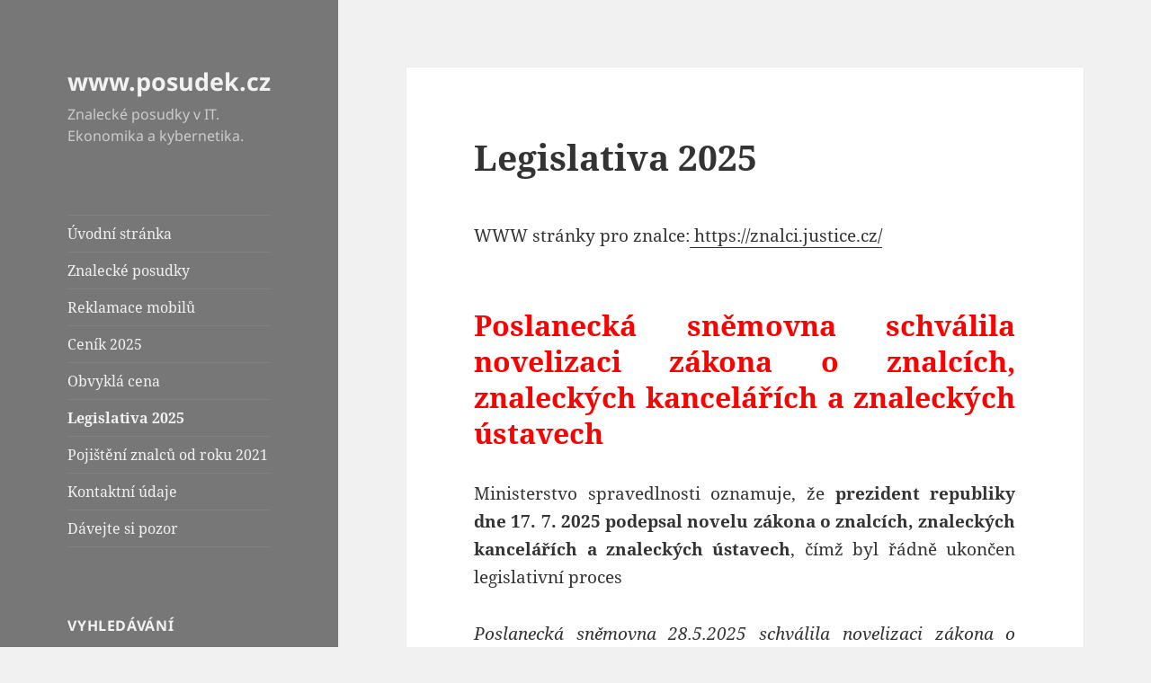

--- FILE ---
content_type: text/html; charset=UTF-8
request_url: http://posudek.cz/legislativa/
body_size: 11768
content:
<!DOCTYPE html>
<html lang="cs" class="no-js">
<head>
	<meta charset="UTF-8">
	<meta name="viewport" content="width=device-width, initial-scale=1.0">
	<link rel="profile" href="https://gmpg.org/xfn/11">
	<link rel="pingback" href="http://posudek.cz/xmlrpc.php">
	<script>
(function(html){html.className = html.className.replace(/\bno-js\b/,'js')})(document.documentElement);
//# sourceURL=twentyfifteen_javascript_detection
</script>
<title>Legislativa 2025 &#8211; www.posudek.cz</title>
<meta name='robots' content='max-image-preview:large' />
<link rel="alternate" type="application/rss+xml" title="www.posudek.cz &raquo; RSS zdroj" href="http://posudek.cz/feed/" />
<link rel="alternate" type="application/rss+xml" title="www.posudek.cz &raquo; RSS komentářů" href="http://posudek.cz/comments/feed/" />
<link rel="alternate" title="oEmbed (JSON)" type="application/json+oembed" href="http://posudek.cz/wp-json/oembed/1.0/embed?url=http%3A%2F%2Fposudek.cz%2Flegislativa%2F" />
<link rel="alternate" title="oEmbed (XML)" type="text/xml+oembed" href="http://posudek.cz/wp-json/oembed/1.0/embed?url=http%3A%2F%2Fposudek.cz%2Flegislativa%2F&#038;format=xml" />
<style id='wp-img-auto-sizes-contain-inline-css'>
img:is([sizes=auto i],[sizes^="auto," i]){contain-intrinsic-size:3000px 1500px}
/*# sourceURL=wp-img-auto-sizes-contain-inline-css */
</style>
<style id='wp-emoji-styles-inline-css'>

	img.wp-smiley, img.emoji {
		display: inline !important;
		border: none !important;
		box-shadow: none !important;
		height: 1em !important;
		width: 1em !important;
		margin: 0 0.07em !important;
		vertical-align: -0.1em !important;
		background: none !important;
		padding: 0 !important;
	}
/*# sourceURL=wp-emoji-styles-inline-css */
</style>
<style id='wp-block-library-inline-css'>
:root{--wp-block-synced-color:#7a00df;--wp-block-synced-color--rgb:122,0,223;--wp-bound-block-color:var(--wp-block-synced-color);--wp-editor-canvas-background:#ddd;--wp-admin-theme-color:#007cba;--wp-admin-theme-color--rgb:0,124,186;--wp-admin-theme-color-darker-10:#006ba1;--wp-admin-theme-color-darker-10--rgb:0,107,160.5;--wp-admin-theme-color-darker-20:#005a87;--wp-admin-theme-color-darker-20--rgb:0,90,135;--wp-admin-border-width-focus:2px}@media (min-resolution:192dpi){:root{--wp-admin-border-width-focus:1.5px}}.wp-element-button{cursor:pointer}:root .has-very-light-gray-background-color{background-color:#eee}:root .has-very-dark-gray-background-color{background-color:#313131}:root .has-very-light-gray-color{color:#eee}:root .has-very-dark-gray-color{color:#313131}:root .has-vivid-green-cyan-to-vivid-cyan-blue-gradient-background{background:linear-gradient(135deg,#00d084,#0693e3)}:root .has-purple-crush-gradient-background{background:linear-gradient(135deg,#34e2e4,#4721fb 50%,#ab1dfe)}:root .has-hazy-dawn-gradient-background{background:linear-gradient(135deg,#faaca8,#dad0ec)}:root .has-subdued-olive-gradient-background{background:linear-gradient(135deg,#fafae1,#67a671)}:root .has-atomic-cream-gradient-background{background:linear-gradient(135deg,#fdd79a,#004a59)}:root .has-nightshade-gradient-background{background:linear-gradient(135deg,#330968,#31cdcf)}:root .has-midnight-gradient-background{background:linear-gradient(135deg,#020381,#2874fc)}:root{--wp--preset--font-size--normal:16px;--wp--preset--font-size--huge:42px}.has-regular-font-size{font-size:1em}.has-larger-font-size{font-size:2.625em}.has-normal-font-size{font-size:var(--wp--preset--font-size--normal)}.has-huge-font-size{font-size:var(--wp--preset--font-size--huge)}.has-text-align-center{text-align:center}.has-text-align-left{text-align:left}.has-text-align-right{text-align:right}.has-fit-text{white-space:nowrap!important}#end-resizable-editor-section{display:none}.aligncenter{clear:both}.items-justified-left{justify-content:flex-start}.items-justified-center{justify-content:center}.items-justified-right{justify-content:flex-end}.items-justified-space-between{justify-content:space-between}.screen-reader-text{border:0;clip-path:inset(50%);height:1px;margin:-1px;overflow:hidden;padding:0;position:absolute;width:1px;word-wrap:normal!important}.screen-reader-text:focus{background-color:#ddd;clip-path:none;color:#444;display:block;font-size:1em;height:auto;left:5px;line-height:normal;padding:15px 23px 14px;text-decoration:none;top:5px;width:auto;z-index:100000}html :where(.has-border-color){border-style:solid}html :where([style*=border-top-color]){border-top-style:solid}html :where([style*=border-right-color]){border-right-style:solid}html :where([style*=border-bottom-color]){border-bottom-style:solid}html :where([style*=border-left-color]){border-left-style:solid}html :where([style*=border-width]){border-style:solid}html :where([style*=border-top-width]){border-top-style:solid}html :where([style*=border-right-width]){border-right-style:solid}html :where([style*=border-bottom-width]){border-bottom-style:solid}html :where([style*=border-left-width]){border-left-style:solid}html :where(img[class*=wp-image-]){height:auto;max-width:100%}:where(figure){margin:0 0 1em}html :where(.is-position-sticky){--wp-admin--admin-bar--position-offset:var(--wp-admin--admin-bar--height,0px)}@media screen and (max-width:600px){html :where(.is-position-sticky){--wp-admin--admin-bar--position-offset:0px}}

/*# sourceURL=wp-block-library-inline-css */
</style><style id='wp-block-paragraph-inline-css'>
.is-small-text{font-size:.875em}.is-regular-text{font-size:1em}.is-large-text{font-size:2.25em}.is-larger-text{font-size:3em}.has-drop-cap:not(:focus):first-letter{float:left;font-size:8.4em;font-style:normal;font-weight:100;line-height:.68;margin:.05em .1em 0 0;text-transform:uppercase}body.rtl .has-drop-cap:not(:focus):first-letter{float:none;margin-left:.1em}p.has-drop-cap.has-background{overflow:hidden}:root :where(p.has-background){padding:1.25em 2.375em}:where(p.has-text-color:not(.has-link-color)) a{color:inherit}p.has-text-align-left[style*="writing-mode:vertical-lr"],p.has-text-align-right[style*="writing-mode:vertical-rl"]{rotate:180deg}
/*# sourceURL=http://posudek.cz/wp-includes/blocks/paragraph/style.min.css */
</style>
<style id='global-styles-inline-css'>
:root{--wp--preset--aspect-ratio--square: 1;--wp--preset--aspect-ratio--4-3: 4/3;--wp--preset--aspect-ratio--3-4: 3/4;--wp--preset--aspect-ratio--3-2: 3/2;--wp--preset--aspect-ratio--2-3: 2/3;--wp--preset--aspect-ratio--16-9: 16/9;--wp--preset--aspect-ratio--9-16: 9/16;--wp--preset--color--black: #000000;--wp--preset--color--cyan-bluish-gray: #abb8c3;--wp--preset--color--white: #fff;--wp--preset--color--pale-pink: #f78da7;--wp--preset--color--vivid-red: #cf2e2e;--wp--preset--color--luminous-vivid-orange: #ff6900;--wp--preset--color--luminous-vivid-amber: #fcb900;--wp--preset--color--light-green-cyan: #7bdcb5;--wp--preset--color--vivid-green-cyan: #00d084;--wp--preset--color--pale-cyan-blue: #8ed1fc;--wp--preset--color--vivid-cyan-blue: #0693e3;--wp--preset--color--vivid-purple: #9b51e0;--wp--preset--color--dark-gray: #111;--wp--preset--color--light-gray: #f1f1f1;--wp--preset--color--yellow: #f4ca16;--wp--preset--color--dark-brown: #352712;--wp--preset--color--medium-pink: #e53b51;--wp--preset--color--light-pink: #ffe5d1;--wp--preset--color--dark-purple: #2e2256;--wp--preset--color--purple: #674970;--wp--preset--color--blue-gray: #22313f;--wp--preset--color--bright-blue: #55c3dc;--wp--preset--color--light-blue: #e9f2f9;--wp--preset--gradient--vivid-cyan-blue-to-vivid-purple: linear-gradient(135deg,rgb(6,147,227) 0%,rgb(155,81,224) 100%);--wp--preset--gradient--light-green-cyan-to-vivid-green-cyan: linear-gradient(135deg,rgb(122,220,180) 0%,rgb(0,208,130) 100%);--wp--preset--gradient--luminous-vivid-amber-to-luminous-vivid-orange: linear-gradient(135deg,rgb(252,185,0) 0%,rgb(255,105,0) 100%);--wp--preset--gradient--luminous-vivid-orange-to-vivid-red: linear-gradient(135deg,rgb(255,105,0) 0%,rgb(207,46,46) 100%);--wp--preset--gradient--very-light-gray-to-cyan-bluish-gray: linear-gradient(135deg,rgb(238,238,238) 0%,rgb(169,184,195) 100%);--wp--preset--gradient--cool-to-warm-spectrum: linear-gradient(135deg,rgb(74,234,220) 0%,rgb(151,120,209) 20%,rgb(207,42,186) 40%,rgb(238,44,130) 60%,rgb(251,105,98) 80%,rgb(254,248,76) 100%);--wp--preset--gradient--blush-light-purple: linear-gradient(135deg,rgb(255,206,236) 0%,rgb(152,150,240) 100%);--wp--preset--gradient--blush-bordeaux: linear-gradient(135deg,rgb(254,205,165) 0%,rgb(254,45,45) 50%,rgb(107,0,62) 100%);--wp--preset--gradient--luminous-dusk: linear-gradient(135deg,rgb(255,203,112) 0%,rgb(199,81,192) 50%,rgb(65,88,208) 100%);--wp--preset--gradient--pale-ocean: linear-gradient(135deg,rgb(255,245,203) 0%,rgb(182,227,212) 50%,rgb(51,167,181) 100%);--wp--preset--gradient--electric-grass: linear-gradient(135deg,rgb(202,248,128) 0%,rgb(113,206,126) 100%);--wp--preset--gradient--midnight: linear-gradient(135deg,rgb(2,3,129) 0%,rgb(40,116,252) 100%);--wp--preset--gradient--dark-gray-gradient-gradient: linear-gradient(90deg, rgba(17,17,17,1) 0%, rgba(42,42,42,1) 100%);--wp--preset--gradient--light-gray-gradient: linear-gradient(90deg, rgba(241,241,241,1) 0%, rgba(215,215,215,1) 100%);--wp--preset--gradient--white-gradient: linear-gradient(90deg, rgba(255,255,255,1) 0%, rgba(230,230,230,1) 100%);--wp--preset--gradient--yellow-gradient: linear-gradient(90deg, rgba(244,202,22,1) 0%, rgba(205,168,10,1) 100%);--wp--preset--gradient--dark-brown-gradient: linear-gradient(90deg, rgba(53,39,18,1) 0%, rgba(91,67,31,1) 100%);--wp--preset--gradient--medium-pink-gradient: linear-gradient(90deg, rgba(229,59,81,1) 0%, rgba(209,28,51,1) 100%);--wp--preset--gradient--light-pink-gradient: linear-gradient(90deg, rgba(255,229,209,1) 0%, rgba(255,200,158,1) 100%);--wp--preset--gradient--dark-purple-gradient: linear-gradient(90deg, rgba(46,34,86,1) 0%, rgba(66,48,123,1) 100%);--wp--preset--gradient--purple-gradient: linear-gradient(90deg, rgba(103,73,112,1) 0%, rgba(131,93,143,1) 100%);--wp--preset--gradient--blue-gray-gradient: linear-gradient(90deg, rgba(34,49,63,1) 0%, rgba(52,75,96,1) 100%);--wp--preset--gradient--bright-blue-gradient: linear-gradient(90deg, rgba(85,195,220,1) 0%, rgba(43,180,211,1) 100%);--wp--preset--gradient--light-blue-gradient: linear-gradient(90deg, rgba(233,242,249,1) 0%, rgba(193,218,238,1) 100%);--wp--preset--font-size--small: 13px;--wp--preset--font-size--medium: 20px;--wp--preset--font-size--large: 36px;--wp--preset--font-size--x-large: 42px;--wp--preset--spacing--20: 0.44rem;--wp--preset--spacing--30: 0.67rem;--wp--preset--spacing--40: 1rem;--wp--preset--spacing--50: 1.5rem;--wp--preset--spacing--60: 2.25rem;--wp--preset--spacing--70: 3.38rem;--wp--preset--spacing--80: 5.06rem;--wp--preset--shadow--natural: 6px 6px 9px rgba(0, 0, 0, 0.2);--wp--preset--shadow--deep: 12px 12px 50px rgba(0, 0, 0, 0.4);--wp--preset--shadow--sharp: 6px 6px 0px rgba(0, 0, 0, 0.2);--wp--preset--shadow--outlined: 6px 6px 0px -3px rgb(255, 255, 255), 6px 6px rgb(0, 0, 0);--wp--preset--shadow--crisp: 6px 6px 0px rgb(0, 0, 0);}:where(.is-layout-flex){gap: 0.5em;}:where(.is-layout-grid){gap: 0.5em;}body .is-layout-flex{display: flex;}.is-layout-flex{flex-wrap: wrap;align-items: center;}.is-layout-flex > :is(*, div){margin: 0;}body .is-layout-grid{display: grid;}.is-layout-grid > :is(*, div){margin: 0;}:where(.wp-block-columns.is-layout-flex){gap: 2em;}:where(.wp-block-columns.is-layout-grid){gap: 2em;}:where(.wp-block-post-template.is-layout-flex){gap: 1.25em;}:where(.wp-block-post-template.is-layout-grid){gap: 1.25em;}.has-black-color{color: var(--wp--preset--color--black) !important;}.has-cyan-bluish-gray-color{color: var(--wp--preset--color--cyan-bluish-gray) !important;}.has-white-color{color: var(--wp--preset--color--white) !important;}.has-pale-pink-color{color: var(--wp--preset--color--pale-pink) !important;}.has-vivid-red-color{color: var(--wp--preset--color--vivid-red) !important;}.has-luminous-vivid-orange-color{color: var(--wp--preset--color--luminous-vivid-orange) !important;}.has-luminous-vivid-amber-color{color: var(--wp--preset--color--luminous-vivid-amber) !important;}.has-light-green-cyan-color{color: var(--wp--preset--color--light-green-cyan) !important;}.has-vivid-green-cyan-color{color: var(--wp--preset--color--vivid-green-cyan) !important;}.has-pale-cyan-blue-color{color: var(--wp--preset--color--pale-cyan-blue) !important;}.has-vivid-cyan-blue-color{color: var(--wp--preset--color--vivid-cyan-blue) !important;}.has-vivid-purple-color{color: var(--wp--preset--color--vivid-purple) !important;}.has-black-background-color{background-color: var(--wp--preset--color--black) !important;}.has-cyan-bluish-gray-background-color{background-color: var(--wp--preset--color--cyan-bluish-gray) !important;}.has-white-background-color{background-color: var(--wp--preset--color--white) !important;}.has-pale-pink-background-color{background-color: var(--wp--preset--color--pale-pink) !important;}.has-vivid-red-background-color{background-color: var(--wp--preset--color--vivid-red) !important;}.has-luminous-vivid-orange-background-color{background-color: var(--wp--preset--color--luminous-vivid-orange) !important;}.has-luminous-vivid-amber-background-color{background-color: var(--wp--preset--color--luminous-vivid-amber) !important;}.has-light-green-cyan-background-color{background-color: var(--wp--preset--color--light-green-cyan) !important;}.has-vivid-green-cyan-background-color{background-color: var(--wp--preset--color--vivid-green-cyan) !important;}.has-pale-cyan-blue-background-color{background-color: var(--wp--preset--color--pale-cyan-blue) !important;}.has-vivid-cyan-blue-background-color{background-color: var(--wp--preset--color--vivid-cyan-blue) !important;}.has-vivid-purple-background-color{background-color: var(--wp--preset--color--vivid-purple) !important;}.has-black-border-color{border-color: var(--wp--preset--color--black) !important;}.has-cyan-bluish-gray-border-color{border-color: var(--wp--preset--color--cyan-bluish-gray) !important;}.has-white-border-color{border-color: var(--wp--preset--color--white) !important;}.has-pale-pink-border-color{border-color: var(--wp--preset--color--pale-pink) !important;}.has-vivid-red-border-color{border-color: var(--wp--preset--color--vivid-red) !important;}.has-luminous-vivid-orange-border-color{border-color: var(--wp--preset--color--luminous-vivid-orange) !important;}.has-luminous-vivid-amber-border-color{border-color: var(--wp--preset--color--luminous-vivid-amber) !important;}.has-light-green-cyan-border-color{border-color: var(--wp--preset--color--light-green-cyan) !important;}.has-vivid-green-cyan-border-color{border-color: var(--wp--preset--color--vivid-green-cyan) !important;}.has-pale-cyan-blue-border-color{border-color: var(--wp--preset--color--pale-cyan-blue) !important;}.has-vivid-cyan-blue-border-color{border-color: var(--wp--preset--color--vivid-cyan-blue) !important;}.has-vivid-purple-border-color{border-color: var(--wp--preset--color--vivid-purple) !important;}.has-vivid-cyan-blue-to-vivid-purple-gradient-background{background: var(--wp--preset--gradient--vivid-cyan-blue-to-vivid-purple) !important;}.has-light-green-cyan-to-vivid-green-cyan-gradient-background{background: var(--wp--preset--gradient--light-green-cyan-to-vivid-green-cyan) !important;}.has-luminous-vivid-amber-to-luminous-vivid-orange-gradient-background{background: var(--wp--preset--gradient--luminous-vivid-amber-to-luminous-vivid-orange) !important;}.has-luminous-vivid-orange-to-vivid-red-gradient-background{background: var(--wp--preset--gradient--luminous-vivid-orange-to-vivid-red) !important;}.has-very-light-gray-to-cyan-bluish-gray-gradient-background{background: var(--wp--preset--gradient--very-light-gray-to-cyan-bluish-gray) !important;}.has-cool-to-warm-spectrum-gradient-background{background: var(--wp--preset--gradient--cool-to-warm-spectrum) !important;}.has-blush-light-purple-gradient-background{background: var(--wp--preset--gradient--blush-light-purple) !important;}.has-blush-bordeaux-gradient-background{background: var(--wp--preset--gradient--blush-bordeaux) !important;}.has-luminous-dusk-gradient-background{background: var(--wp--preset--gradient--luminous-dusk) !important;}.has-pale-ocean-gradient-background{background: var(--wp--preset--gradient--pale-ocean) !important;}.has-electric-grass-gradient-background{background: var(--wp--preset--gradient--electric-grass) !important;}.has-midnight-gradient-background{background: var(--wp--preset--gradient--midnight) !important;}.has-small-font-size{font-size: var(--wp--preset--font-size--small) !important;}.has-medium-font-size{font-size: var(--wp--preset--font-size--medium) !important;}.has-large-font-size{font-size: var(--wp--preset--font-size--large) !important;}.has-x-large-font-size{font-size: var(--wp--preset--font-size--x-large) !important;}
/*# sourceURL=global-styles-inline-css */
</style>

<style id='classic-theme-styles-inline-css'>
/*! This file is auto-generated */
.wp-block-button__link{color:#fff;background-color:#32373c;border-radius:9999px;box-shadow:none;text-decoration:none;padding:calc(.667em + 2px) calc(1.333em + 2px);font-size:1.125em}.wp-block-file__button{background:#32373c;color:#fff;text-decoration:none}
/*# sourceURL=/wp-includes/css/classic-themes.min.css */
</style>
<link rel='stylesheet' id='twentyfifteen-fonts-css' href='http://posudek.cz/wp-content/themes/twentyfifteen/assets/fonts/noto-sans-plus-noto-serif-plus-inconsolata.css?ver=20230328' media='all' />
<link rel='stylesheet' id='genericons-css' href='http://posudek.cz/wp-content/themes/twentyfifteen/genericons/genericons.css?ver=20251101' media='all' />
<link rel='stylesheet' id='twentyfifteen-style-css' href='http://posudek.cz/wp-content/themes/twentyfifteen/style.css?ver=20251202' media='all' />
<style id='twentyfifteen-style-inline-css'>

		/* Custom Header Background Color */
		body:before,
		.site-header {
			background-color: #777777;
		}

		@media screen and (min-width: 59.6875em) {
			.site-header,
			.secondary {
				background-color: transparent;
			}

			.widget button,
			.widget input[type="button"],
			.widget input[type="reset"],
			.widget input[type="submit"],
			.widget_calendar tbody a,
			.widget_calendar tbody a:hover,
			.widget_calendar tbody a:focus {
				color: #777777;
			}
		}
	

		/* Custom Sidebar Text Color */
		.site-title a,
		.site-description,
		.secondary-toggle:before {
			color: #f2f2f2;
		}

		.site-title a:hover,
		.site-title a:focus {
			color: rgba( 242, 242, 242, 0.7);
		}

		.secondary-toggle {
			border-color: rgba( 242, 242, 242, 0.1);
		}

		.secondary-toggle:hover,
		.secondary-toggle:focus {
			border-color: rgba( 242, 242, 242, 0.3);
		}

		.site-title a {
			outline-color: rgba( 242, 242, 242, 0.3);
		}

		@media screen and (min-width: 59.6875em) {
			.secondary a,
			.dropdown-toggle:after,
			.widget-title,
			.widget blockquote cite,
			.widget blockquote small {
				color: #f2f2f2;
			}

			.widget button,
			.widget input[type="button"],
			.widget input[type="reset"],
			.widget input[type="submit"],
			.widget_calendar tbody a {
				background-color: #f2f2f2;
			}

			.textwidget a {
				border-color: #f2f2f2;
			}

			.secondary a:hover,
			.secondary a:focus,
			.main-navigation .menu-item-description,
			.widget,
			.widget blockquote,
			.widget .wp-caption-text,
			.widget .gallery-caption {
				color: rgba( 242, 242, 242, 0.7);
			}

			.widget button:hover,
			.widget button:focus,
			.widget input[type="button"]:hover,
			.widget input[type="button"]:focus,
			.widget input[type="reset"]:hover,
			.widget input[type="reset"]:focus,
			.widget input[type="submit"]:hover,
			.widget input[type="submit"]:focus,
			.widget_calendar tbody a:hover,
			.widget_calendar tbody a:focus {
				background-color: rgba( 242, 242, 242, 0.7);
			}

			.widget blockquote {
				border-color: rgba( 242, 242, 242, 0.7);
			}

			.main-navigation ul,
			.main-navigation li,
			.secondary-toggle,
			.widget input,
			.widget textarea,
			.widget table,
			.widget th,
			.widget td,
			.widget pre,
			.widget li,
			.widget_categories .children,
			.widget_nav_menu .sub-menu,
			.widget_pages .children,
			.widget abbr[title] {
				border-color: rgba( 242, 242, 242, 0.1);
			}

			.dropdown-toggle:hover,
			.dropdown-toggle:focus,
			.widget hr {
				background-color: rgba( 242, 242, 242, 0.1);
			}

			.widget input:focus,
			.widget textarea:focus {
				border-color: rgba( 242, 242, 242, 0.3);
			}

			.sidebar a:focus,
			.dropdown-toggle:focus {
				outline-color: rgba( 242, 242, 242, 0.3);
			}
		}
	
/*# sourceURL=twentyfifteen-style-inline-css */
</style>
<link rel='stylesheet' id='twentyfifteen-block-style-css' href='http://posudek.cz/wp-content/themes/twentyfifteen/css/blocks.css?ver=20240715' media='all' />
<script src="http://posudek.cz/wp-includes/js/jquery/jquery.min.js?ver=3.7.1" id="jquery-core-js"></script>
<script src="http://posudek.cz/wp-includes/js/jquery/jquery-migrate.min.js?ver=3.4.1" id="jquery-migrate-js"></script>
<script id="twentyfifteen-script-js-extra">
var screenReaderText = {"expand":"\u003Cspan class=\"screen-reader-text\"\u003EZobrazit pod\u0159azen\u00e9 polo\u017eky\u003C/span\u003E","collapse":"\u003Cspan class=\"screen-reader-text\"\u003ESkr\u00fdt pod\u0159azen\u00e9 polo\u017eky\u003C/span\u003E"};
//# sourceURL=twentyfifteen-script-js-extra
</script>
<script src="http://posudek.cz/wp-content/themes/twentyfifteen/js/functions.js?ver=20250729" id="twentyfifteen-script-js" defer data-wp-strategy="defer"></script>
<link rel="https://api.w.org/" href="http://posudek.cz/wp-json/" /><link rel="alternate" title="JSON" type="application/json" href="http://posudek.cz/wp-json/wp/v2/pages/28" /><link rel="EditURI" type="application/rsd+xml" title="RSD" href="http://posudek.cz/xmlrpc.php?rsd" />
<meta name="generator" content="WordPress 6.9" />
<link rel="canonical" href="http://posudek.cz/legislativa/" />
<link rel='shortlink' href='http://posudek.cz/?p=28' />
</head>

<body class="wp-singular page-template-default page page-id-28 wp-embed-responsive wp-theme-twentyfifteen">
<div id="page" class="hfeed site">
	<a class="skip-link screen-reader-text" href="#content">
		Přejít k obsahu webu	</a>

	<div id="sidebar" class="sidebar">
		<header id="masthead" class="site-header">
			<div class="site-branding">
									<p class="site-title"><a href="http://posudek.cz/" rel="home" >www.posudek.cz</a></p>
										<p class="site-description">Znalecké posudky v IT. Ekonomika a kybernetika.</p>
				
				<button class="secondary-toggle">Menu a widgety</button>
			</div><!-- .site-branding -->
		</header><!-- .site-header -->

			<div id="secondary" class="secondary">

					<nav id="site-navigation" class="main-navigation">
				<div class="menu-hlavni-menu-posudek-container"><ul id="menu-hlavni-menu-posudek" class="nav-menu"><li id="menu-item-18" class="menu-item menu-item-type-custom menu-item-object-custom menu-item-home menu-item-18"><a href="http://posudek.cz/">Úvodní stránka</a></li>
<li id="menu-item-20" class="menu-item menu-item-type-post_type menu-item-object-page menu-item-20"><a href="http://posudek.cz/znalecke-posudky/">Znalecké posudky</a></li>
<li id="menu-item-131" class="menu-item menu-item-type-post_type menu-item-object-page menu-item-131"><a href="http://posudek.cz/reklamace-posudky/">Reklamace mobilů</a></li>
<li id="menu-item-198" class="menu-item menu-item-type-post_type menu-item-object-page menu-item-198"><a href="http://posudek.cz/cenik-za-posudek/">Ceník 2025</a></li>
<li id="menu-item-19" class="menu-item menu-item-type-post_type menu-item-object-page menu-item-19"><a href="http://posudek.cz/obvykla-cena/">Obvyklá cena</a></li>
<li id="menu-item-36" class="menu-item menu-item-type-post_type menu-item-object-page current-menu-item page_item page-item-28 current_page_item menu-item-36"><a href="http://posudek.cz/legislativa/" aria-current="page">Legislativa 2025</a></li>
<li id="menu-item-286" class="menu-item menu-item-type-post_type menu-item-object-page menu-item-286"><a href="http://posudek.cz/pojisteni-znalcu/">Pojištění znalců od roku 2021</a></li>
<li id="menu-item-35" class="menu-item menu-item-type-post_type menu-item-object-page menu-item-35"><a href="http://posudek.cz/kontaktni-udaje/">Kontaktní údaje</a></li>
<li id="menu-item-121" class="menu-item menu-item-type-post_type menu-item-object-page menu-item-121"><a href="http://posudek.cz/rady-znalce/">Dávejte si pozor</a></li>
</ul></div>			</nav><!-- .main-navigation -->
		
		
					<div id="widget-area" class="widget-area" role="complementary">
				<aside id="search-3" class="widget widget_search"><h2 class="widget-title">Vyhledávání</h2><form role="search" method="get" class="search-form" action="http://posudek.cz/">
				<label>
					<span class="screen-reader-text">Vyhledávání</span>
					<input type="search" class="search-field" placeholder="Hledat &hellip;" value="" name="s" />
				</label>
				<input type="submit" class="search-submit screen-reader-text" value="Hledat" />
			</form></aside>			</div><!-- .widget-area -->
		
	</div><!-- .secondary -->

	</div><!-- .sidebar -->

	<div id="content" class="site-content">

	<div id="primary" class="content-area">
		<main id="main" class="site-main">

		
<article id="post-28" class="post-28 page type-page status-publish hentry">
	
	<header class="entry-header">
		<h1 class="entry-title">Legislativa 2025</h1>	</header><!-- .entry-header -->

	<div class="entry-content">
		<p>WWW stránky pro znalce:<a href="https://znalci.justice.cz/"> https://znalci.justice.cz/</a></p>
<header class="clanek-header">
<h2 class="clanek-title" style="text-align: justify;"><span style="color: #ff0000;">Poslanecká sněmovna schválila novelizaci zákona o znalcích, znaleckých kancelářích a znaleckých ústavech</span></h2>
<p style="text-align: justify;">Ministerstvo spravedlnosti oznamuje, že <strong>prezident republiky dne 17. 7. 2025 podepsal novelu zákona o znalcích, znaleckých kancelářích a znaleckých ústavech</strong>, čímž byl řádně ukončen legislativní proces</p>
</header>
<div class="clanek-content">
<p style="text-align: justify;"><em>Poslanecká sněmovna 28.5.2025 schválila novelizaci zákona o znalcích, znaleckých kancelářích a znaleckých ústavech. Podle ministra spravedlnosti Pavla Blažka jde o důležitý krok k nápravě situace, která v oblasti znalecké činnosti nastala po přijetí předchozí právní úpravy. „Znalci jsou pro fungování justice nepostradatelní. Novela má za cíl vytvořit jim takové podmínky, aby se mohli soustředit na svou odbornou práci, a ne na administrativní překážky. Reagujeme na konkrétní problémy z praxe a nabízíme řešení, která mají znalectví stabilizovat a vrátit mu důvěru,“ uvedl ministr.</em></p>
<p style="text-align: justify;">Schválenou novelou se plní další z bodů Programového prohlášení vlády v oblasti spravedlnosti a práva, kterým je závazek k vyhodnocení koncepčně nové právní úpravy výkonu znalecké činnosti účinné od 1. 1. 2021 a k předložení návrhu nutných změn vedoucích k obnovení fungování činnosti znalců. „Zákon jsme nepsali od stolu. Naslouchali jsme znalcům, soudcům i dalším odborníkům. Po významném navýšení odměn znalců, ke kterému došlo v roce 2023, je návrh dalším pozitivním krokem, který má ambici odstranit největší překážky a zjednodušit systém tak, aby byl funkční a srozumitelný,“ dodal ministr.</p>
<p><strong>Hlavní přínosy návrhu:</strong></p>
<ul>
<li>Stabilizace znalectví</li>
<li>Odbřemenění znalců</li>
<li style="text-align: justify;">Zefektivnění činnosti Ministerstva spravedlnosti, které v této oblasti vykonává dohled a zajišťuje agendu licencování znaleckých subjektů</li>
</ul>
<p><strong>Novinky:</strong></p>
<ul>
<li>zrušení časového omezení platnosti oprávnění k výkonu znalecké činnosti znalců zapsaných do seznamu znalců před 1. 1. 2021,</li>
<li style="text-align: justify;">prodloužení platnosti znaleckého oprávnění znaleckých kanceláří a znaleckých ústavů zapsaných do seznamu znalců před 1. 1. 2021 o 3 roky, tj. do 31. 12. 2028,</li>
<li style="text-align: justify;">znalcům zapojeným do činnosti znalecké kanceláře umožnění výkonu znalecké činnosti ve zbývajícím rozsahu znaleckého oprávnění samostatně a znaleckým ústavům omezení požadavku na rozsah výkonu vědeckovýzkumné činnosti,</li>
<li style="text-align: justify;">zrušení povinného pojištění znalců – fyzických osob,</li>
<li style="text-align: justify;">dílčí změny podmínek složení vstupní zkoušky znalce (zkrácení lhůty pro další případné opakování vstupní zkoušky znalce z 5 let na 3 roky, zrušení tříletého omezení platnosti obecné části vstupní zkoušky, žádá-li znalec o rozšíření rozsahu svého znaleckého oprávnění),</li>
<li style="text-align: justify;">prodloužení lhůt pro zápis údajů do informačního systému evidence posudků,</li>
<li style="text-align: justify;">možnost uchovávat znalecký posudek v elektronické podobě bez ohledu na formu jeho podání,</li>
<li style="text-align: justify;">zefektivnění činnosti ministerstva při zajištění agendy licencování a dohledu,</li>
<li style="text-align: justify;">zavedení možnosti podání odborných vyjádření odborně způsobilých soukromých osob v občanském soudním řízení a navýšení odměn za odborná vyjádření v trestním řízení s cílem snížit míru nadužívání znaleckých posudků, zefektivnit řízení a zvýšit dostupnost znalců.</li>
</ul>
<p><strong>Novela nabude účinnosti dnem 1. ledna 2026.</strong></p>
</div>
<p> </p>
<p><strong>Zákon č. 254/2019  Sb.</strong></p>
<p style="text-align: justify;">Znalecká a tlumočnická činnost se řídí zákonem č. 254/2019 Sb.., o znalcích a tlumočnících, který upravuje jmenování a odvolávání znalců a tlumočníků, výkon znalecké a tlumočnické činnosti a základní zásady odměňování znalců a tlumočníků.</p>
<p>Celé znění zákona je zde.</p>
<p><a href="https://www.zakonyprolidi.cz/cs/2019-254">https://www.zakonyprolidi.cz/cs/2019-254</a></p>
<p>Z materiálů znalci.justice.cz:</p>
<ul>
<li><a href="http://www.posudek.cz/dokument/Sablona-znaleckeho-posudku_format.docx">Formát znaleckého posudku &#8211; šablona</a></li>
<li><a href="http://www.posudek.cz/dokument/Vyhlaska-o-vykonu-znalecke-cinnosti.pdf">Vyhláška č. 503/2020 Sb., o výkonu znalecké činnosti</a></li>
<li><a href="http://www.posudek.cz/dokument/Vyhlaska-o-znalecnem.pdf">Vyhláška č. 504/2020 Sb., o znalečném</a>
<ul>
<li><a href="https://www.zakonyprolidi.cz/cs/2022-370">Změna, která nabývá účinnosti od 1.1.2023</a> : V § 2 odst. 1 vyhlášky č. 504/2020 Sb., o znalečném, se částka „300 Kč“ nahrazuje částkou „800.- Kč“ a částka „450.-Kč“ se nahrazuje částkou „1000 Kč“.</li>
</ul>
</li>
<li><a href="http://www.posudek.cz/dokument/Vyhlaska-o-odvetvich.pdf">Vyhláška č. 505/2020 Sb., kterou se stanoví seznam znaleckých odvětví jednotlivých znaleckých oborů, jiná osvědčení o odborné způsobilosti, osvědčení vydaná profesními komorami a specializační studia pro obory a odvětví</a></li>
<li><a href="http://www.posudek.cz/dokument/Vyhlaska-o-odmene-konzultanta.pdf">Vyhláška č. 508/2020 Sb., o odměně a náhradě hotových výdajů konzultanta přibraného pro účely trestního řízení</a></li>
<li><a href="http://www.posudek.cz/dokument/Zakon-c.-254_2019-Sb.-a-zakon-c.-255_2019-Sb_.pdf">Zákon č. 254/2019 Sb., o znalcích, znaleckých kancelářích a znaleckých ústavech</a></li>
<li><a href="https://znalci.justice.cz/evidence/">Evidence znaleckých posudků</a></li>
<li><a href="https://znalci.justice.cz/povinnosti/">Povinnosti znalců</a></li>
<li><a href="https://znalci.justice.cz/povinnosti/pojisteni/">Pojištění znalců</a></li>
</ul>
<p>Zbývající znalci čerpají informace z webu <a href="http://znalci.justice.cz">znalci.justice.cz</a></p>
<header class="clanek-header">
<h5>z www.justice.cz:</h5>
<h5 class="clanek-title">Sdělení k dopadům navržené novelizace znaleckého zákona na znalecká oprávnění získaná podle zákona č. 36/1967 Sb.</h5>
</header>
<div class="clanek-content">
<p>V návaznosti na opakované dotazy odborné veřejnosti směřující k dopadům návrhu novelizace znaleckého zákona s navrhovanou účinností od 1. 1. 2026 na znalecká oprávnění získaná před 1. 1. 2021 podle zákona č. 36/1967 Sb., o znalcích a tlumočnících, sdělujeme následující.</p>
<p><strong>V případě úspěšného dokončení legislativního procesu návrhu novelizace znaleckého zákona s navrhovanou účinností od 1. 1. 2026, nedojde k zániku znaleckého oprávnění získaného před 1. 1. 2021 podle zákona č. 36/1967 Sb., o znalcích a tlumočnících, uplynutím doby pětiletého přechodného období.</strong> Znamená to, že u těchto znalců by došlo ke zrušení povinnosti podrobit se i obecné části vstupní zkoušky.</p>
<p>Tomuto závěru odpovídá také výklad přechodných ustanovení.</p>
<p class="has-text-align-left">K nabytí účinnosti nového znaleckého zákona došlo 1. 1. 2021. V § 46 odst. 2 tohoto zákona v platném znění je uvedeno, že <em>„Znalec podle odstavce 1 (pozn.: který získal oprávnění k výkonu znalecké činnosti podle zákona č. 36/1967 Sb., ve znění účinném přede dnem nabytí účinnosti tohoto zákona) je oprávněn vykonávat znaleckou činnost podle tohoto zákona nejdéle po dobu 5 let ode dne nabytí účinnosti tohoto zákona; uplynutím této doby nebo zápisem do seznamu znalců podle tohoto zákona ve stejném oboru a odvětví dosavadní znalecké oprávnění zaniká.“. </em>Konec doby přechodného období k oprávnění vykonávat znaleckou činnost po dobu pěti let od nabytí účinnosti nového znaleckého zákona připadá na 1. 1. 2026. Dojde-li tentýž den k nabytí účinnosti novelizace znaleckého zákona, která zánik oprávnění k výkonu znalecké činnosti uplynutím doby ruší, dojde k nabytí účinnosti změny právní úpravy ještě v době trvání původního oprávnění k výkonu znalecké činnosti. Důvodem jsou obecná pravidla počítání času. U dob určených podle let konec doby připadá na připadá na den, který se pojmenováním nebo číslem shoduje se dnem, od kterého se doba počítá (v minulosti byl konec přechodného období i u širší odborné veřejnosti bohužel mylně spojován s datem 31. 12. 2025).</p>
<p>Od 1. 1. 2026 by tedy mělo platit, že znalec, který získal oprávnění k výkonu znalecké činnosti podle zákona č. 36/1967 Sb., ve znění účinném přede dnem nabytí účinnosti tohoto zákona, je nadále zapsán jako znalec do seznamu znalců podle nového znaleckého zákona, <strong>aniž by se musel povinně podrobit obecné části vstupní zkoušky znalce</strong>.</p>
<p>Pro úplnost uvádíme níže stručné hlavní scénáře, ke kterým může dojít:</p>
<p><strong>1.</strong> <strong>Znalci zapsaní podle zákona č. 36/1967 Sb.</strong> V případě přijetí novely budou moci po 1. 1. 2026 bez dalšího pokračovat ve výkonu dosavadní znalecké činnosti. V seznamu znalců u nich bude zapsán příznak, že byli zapsáni podle zákona č. 36/1967 Sb.</p>
<p><strong>2.</strong> <strong>Znalci zapsaní podle zákona č. 36/1967 Sb., kteří dobrovolně podají žádost o přelicencování podle nového zákona do 31. 12. 2025. </strong>Těm bude uznána zvláštní část vstupní zkoušky, obecnou část budou muset splnit.</p>
<p><strong>3. Žadatelé, kteří zcela nově požádají o znalecké oprávnění, či znalci zapsaní podle zákona č. 36/1967 Sb., kteří dobrovolně podají žádost o přelicencování až po 31. 12. 2025 (vč. rozšíření stávající licence). </strong>Tito budou muset splnit obecnou i zvláštní část vstupní zkoušky.</p>
</div>
<ul>
<li>
<div class="pre">Kancelář  (provozovna): Botanická 834/56, 602 00 Brno-střed <a title="Budova AQUATIS" href="https://mapy.cz/zakladni?q=Botanick%C3%A1%20834%2F56%2C%20602%2000%20Brno-st%C5%99ed-Veve%C5%99%C3%AD&amp;source=addr&amp;id=8900795&amp;ds=1&amp;x=16.5994519&amp;y=49.2081939&amp;z=17">(budova AQUATIS, a.s.)</a> Místnost 013</div>
<div class="pre">Tel.: +420 603427013</div>
<div class="pre">E-mail: jelinek@posudek.cz; posudek@posudek.cz</div>
<div class="pre">(Náhradní e-mail v případě výpadku:<a href="mailto:zdjelen@gmail.com">zdjelen@gmail.com</a> nebo <a href="mailto:zdenek.jelinek@seznam.cz">zdenek.jelinek@seznam.cz</a>)</div>
</li>
<li>ID &#8211; datová schránka : <strong>2ppifpu</strong></li>
<li>ID – datová schránka znalce :<strong> c47qz6</strong></li>
</ul>


<p></p>
			</div><!-- .entry-content -->

	
</article><!-- #post-28 -->

		</main><!-- .site-main -->
	</div><!-- .content-area -->


	</div><!-- .site-content -->

	<footer id="colophon" class="site-footer">
		<div class="site-info">
									<a href="https://cs.wordpress.org/" class="imprint">
				Používáme WordPress (v češtině).			</a>
		</div><!-- .site-info -->
	</footer><!-- .site-footer -->

</div><!-- .site -->

<script type="speculationrules">
{"prefetch":[{"source":"document","where":{"and":[{"href_matches":"/*"},{"not":{"href_matches":["/wp-*.php","/wp-admin/*","/wp-content/uploads/*","/wp-content/*","/wp-content/plugins/*","/wp-content/themes/twentyfifteen/*","/*\\?(.+)"]}},{"not":{"selector_matches":"a[rel~=\"nofollow\"]"}},{"not":{"selector_matches":".no-prefetch, .no-prefetch a"}}]},"eagerness":"conservative"}]}
</script>
<script id="wp-emoji-settings" type="application/json">
{"baseUrl":"https://s.w.org/images/core/emoji/17.0.2/72x72/","ext":".png","svgUrl":"https://s.w.org/images/core/emoji/17.0.2/svg/","svgExt":".svg","source":{"concatemoji":"http://posudek.cz/wp-includes/js/wp-emoji-release.min.js?ver=6.9"}}
</script>
<script type="module">
/*! This file is auto-generated */
const a=JSON.parse(document.getElementById("wp-emoji-settings").textContent),o=(window._wpemojiSettings=a,"wpEmojiSettingsSupports"),s=["flag","emoji"];function i(e){try{var t={supportTests:e,timestamp:(new Date).valueOf()};sessionStorage.setItem(o,JSON.stringify(t))}catch(e){}}function c(e,t,n){e.clearRect(0,0,e.canvas.width,e.canvas.height),e.fillText(t,0,0);t=new Uint32Array(e.getImageData(0,0,e.canvas.width,e.canvas.height).data);e.clearRect(0,0,e.canvas.width,e.canvas.height),e.fillText(n,0,0);const a=new Uint32Array(e.getImageData(0,0,e.canvas.width,e.canvas.height).data);return t.every((e,t)=>e===a[t])}function p(e,t){e.clearRect(0,0,e.canvas.width,e.canvas.height),e.fillText(t,0,0);var n=e.getImageData(16,16,1,1);for(let e=0;e<n.data.length;e++)if(0!==n.data[e])return!1;return!0}function u(e,t,n,a){switch(t){case"flag":return n(e,"\ud83c\udff3\ufe0f\u200d\u26a7\ufe0f","\ud83c\udff3\ufe0f\u200b\u26a7\ufe0f")?!1:!n(e,"\ud83c\udde8\ud83c\uddf6","\ud83c\udde8\u200b\ud83c\uddf6")&&!n(e,"\ud83c\udff4\udb40\udc67\udb40\udc62\udb40\udc65\udb40\udc6e\udb40\udc67\udb40\udc7f","\ud83c\udff4\u200b\udb40\udc67\u200b\udb40\udc62\u200b\udb40\udc65\u200b\udb40\udc6e\u200b\udb40\udc67\u200b\udb40\udc7f");case"emoji":return!a(e,"\ud83e\u1fac8")}return!1}function f(e,t,n,a){let r;const o=(r="undefined"!=typeof WorkerGlobalScope&&self instanceof WorkerGlobalScope?new OffscreenCanvas(300,150):document.createElement("canvas")).getContext("2d",{willReadFrequently:!0}),s=(o.textBaseline="top",o.font="600 32px Arial",{});return e.forEach(e=>{s[e]=t(o,e,n,a)}),s}function r(e){var t=document.createElement("script");t.src=e,t.defer=!0,document.head.appendChild(t)}a.supports={everything:!0,everythingExceptFlag:!0},new Promise(t=>{let n=function(){try{var e=JSON.parse(sessionStorage.getItem(o));if("object"==typeof e&&"number"==typeof e.timestamp&&(new Date).valueOf()<e.timestamp+604800&&"object"==typeof e.supportTests)return e.supportTests}catch(e){}return null}();if(!n){if("undefined"!=typeof Worker&&"undefined"!=typeof OffscreenCanvas&&"undefined"!=typeof URL&&URL.createObjectURL&&"undefined"!=typeof Blob)try{var e="postMessage("+f.toString()+"("+[JSON.stringify(s),u.toString(),c.toString(),p.toString()].join(",")+"));",a=new Blob([e],{type:"text/javascript"});const r=new Worker(URL.createObjectURL(a),{name:"wpTestEmojiSupports"});return void(r.onmessage=e=>{i(n=e.data),r.terminate(),t(n)})}catch(e){}i(n=f(s,u,c,p))}t(n)}).then(e=>{for(const n in e)a.supports[n]=e[n],a.supports.everything=a.supports.everything&&a.supports[n],"flag"!==n&&(a.supports.everythingExceptFlag=a.supports.everythingExceptFlag&&a.supports[n]);var t;a.supports.everythingExceptFlag=a.supports.everythingExceptFlag&&!a.supports.flag,a.supports.everything||((t=a.source||{}).concatemoji?r(t.concatemoji):t.wpemoji&&t.twemoji&&(r(t.twemoji),r(t.wpemoji)))});
//# sourceURL=http://posudek.cz/wp-includes/js/wp-emoji-loader.min.js
</script>

</body>
</html>
